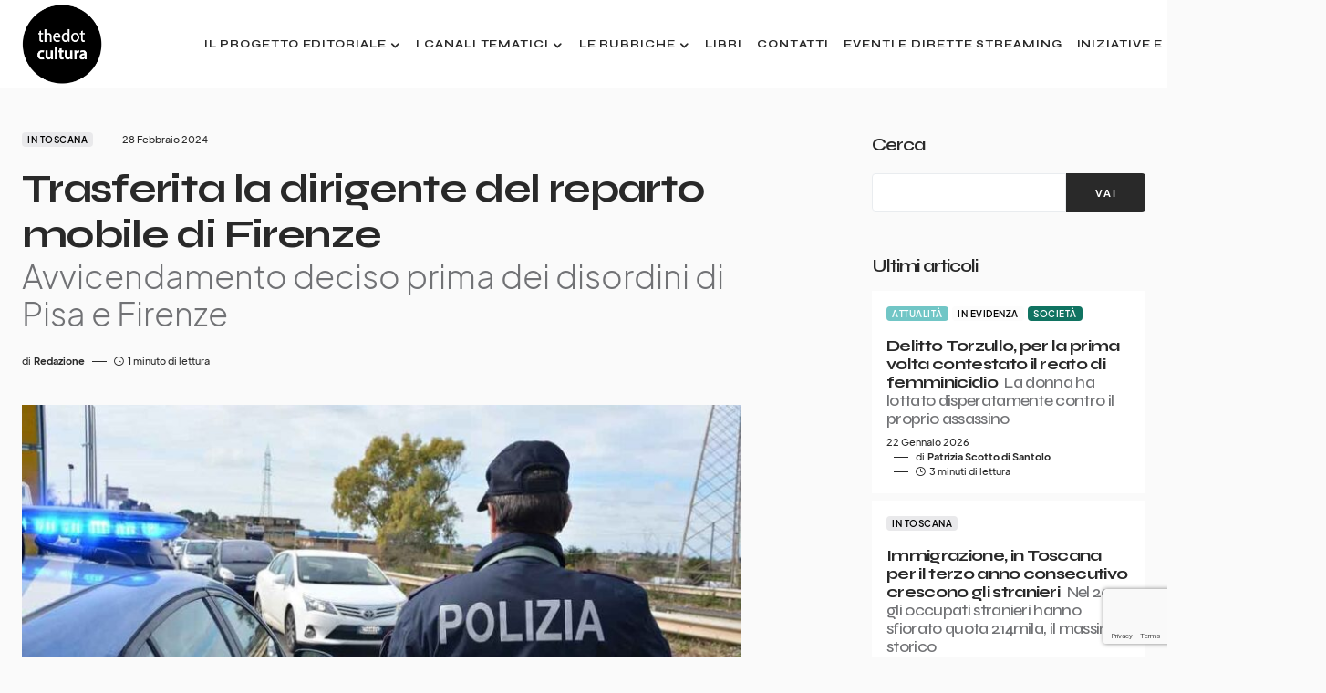

--- FILE ---
content_type: text/html; charset=utf-8
request_url: https://www.google.com/recaptcha/api2/anchor?ar=1&k=6LdmThgoAAAAABvo5zrTKBXTbTSqOtuaik-E4ne4&co=aHR0cHM6Ly93d3cudGhlZG90Y3VsdHVyYS5pdDo0NDM.&hl=en&v=PoyoqOPhxBO7pBk68S4YbpHZ&size=invisible&anchor-ms=20000&execute-ms=30000&cb=itsce1vyy4op
body_size: 49710
content:
<!DOCTYPE HTML><html dir="ltr" lang="en"><head><meta http-equiv="Content-Type" content="text/html; charset=UTF-8">
<meta http-equiv="X-UA-Compatible" content="IE=edge">
<title>reCAPTCHA</title>
<style type="text/css">
/* cyrillic-ext */
@font-face {
  font-family: 'Roboto';
  font-style: normal;
  font-weight: 400;
  font-stretch: 100%;
  src: url(//fonts.gstatic.com/s/roboto/v48/KFO7CnqEu92Fr1ME7kSn66aGLdTylUAMa3GUBHMdazTgWw.woff2) format('woff2');
  unicode-range: U+0460-052F, U+1C80-1C8A, U+20B4, U+2DE0-2DFF, U+A640-A69F, U+FE2E-FE2F;
}
/* cyrillic */
@font-face {
  font-family: 'Roboto';
  font-style: normal;
  font-weight: 400;
  font-stretch: 100%;
  src: url(//fonts.gstatic.com/s/roboto/v48/KFO7CnqEu92Fr1ME7kSn66aGLdTylUAMa3iUBHMdazTgWw.woff2) format('woff2');
  unicode-range: U+0301, U+0400-045F, U+0490-0491, U+04B0-04B1, U+2116;
}
/* greek-ext */
@font-face {
  font-family: 'Roboto';
  font-style: normal;
  font-weight: 400;
  font-stretch: 100%;
  src: url(//fonts.gstatic.com/s/roboto/v48/KFO7CnqEu92Fr1ME7kSn66aGLdTylUAMa3CUBHMdazTgWw.woff2) format('woff2');
  unicode-range: U+1F00-1FFF;
}
/* greek */
@font-face {
  font-family: 'Roboto';
  font-style: normal;
  font-weight: 400;
  font-stretch: 100%;
  src: url(//fonts.gstatic.com/s/roboto/v48/KFO7CnqEu92Fr1ME7kSn66aGLdTylUAMa3-UBHMdazTgWw.woff2) format('woff2');
  unicode-range: U+0370-0377, U+037A-037F, U+0384-038A, U+038C, U+038E-03A1, U+03A3-03FF;
}
/* math */
@font-face {
  font-family: 'Roboto';
  font-style: normal;
  font-weight: 400;
  font-stretch: 100%;
  src: url(//fonts.gstatic.com/s/roboto/v48/KFO7CnqEu92Fr1ME7kSn66aGLdTylUAMawCUBHMdazTgWw.woff2) format('woff2');
  unicode-range: U+0302-0303, U+0305, U+0307-0308, U+0310, U+0312, U+0315, U+031A, U+0326-0327, U+032C, U+032F-0330, U+0332-0333, U+0338, U+033A, U+0346, U+034D, U+0391-03A1, U+03A3-03A9, U+03B1-03C9, U+03D1, U+03D5-03D6, U+03F0-03F1, U+03F4-03F5, U+2016-2017, U+2034-2038, U+203C, U+2040, U+2043, U+2047, U+2050, U+2057, U+205F, U+2070-2071, U+2074-208E, U+2090-209C, U+20D0-20DC, U+20E1, U+20E5-20EF, U+2100-2112, U+2114-2115, U+2117-2121, U+2123-214F, U+2190, U+2192, U+2194-21AE, U+21B0-21E5, U+21F1-21F2, U+21F4-2211, U+2213-2214, U+2216-22FF, U+2308-230B, U+2310, U+2319, U+231C-2321, U+2336-237A, U+237C, U+2395, U+239B-23B7, U+23D0, U+23DC-23E1, U+2474-2475, U+25AF, U+25B3, U+25B7, U+25BD, U+25C1, U+25CA, U+25CC, U+25FB, U+266D-266F, U+27C0-27FF, U+2900-2AFF, U+2B0E-2B11, U+2B30-2B4C, U+2BFE, U+3030, U+FF5B, U+FF5D, U+1D400-1D7FF, U+1EE00-1EEFF;
}
/* symbols */
@font-face {
  font-family: 'Roboto';
  font-style: normal;
  font-weight: 400;
  font-stretch: 100%;
  src: url(//fonts.gstatic.com/s/roboto/v48/KFO7CnqEu92Fr1ME7kSn66aGLdTylUAMaxKUBHMdazTgWw.woff2) format('woff2');
  unicode-range: U+0001-000C, U+000E-001F, U+007F-009F, U+20DD-20E0, U+20E2-20E4, U+2150-218F, U+2190, U+2192, U+2194-2199, U+21AF, U+21E6-21F0, U+21F3, U+2218-2219, U+2299, U+22C4-22C6, U+2300-243F, U+2440-244A, U+2460-24FF, U+25A0-27BF, U+2800-28FF, U+2921-2922, U+2981, U+29BF, U+29EB, U+2B00-2BFF, U+4DC0-4DFF, U+FFF9-FFFB, U+10140-1018E, U+10190-1019C, U+101A0, U+101D0-101FD, U+102E0-102FB, U+10E60-10E7E, U+1D2C0-1D2D3, U+1D2E0-1D37F, U+1F000-1F0FF, U+1F100-1F1AD, U+1F1E6-1F1FF, U+1F30D-1F30F, U+1F315, U+1F31C, U+1F31E, U+1F320-1F32C, U+1F336, U+1F378, U+1F37D, U+1F382, U+1F393-1F39F, U+1F3A7-1F3A8, U+1F3AC-1F3AF, U+1F3C2, U+1F3C4-1F3C6, U+1F3CA-1F3CE, U+1F3D4-1F3E0, U+1F3ED, U+1F3F1-1F3F3, U+1F3F5-1F3F7, U+1F408, U+1F415, U+1F41F, U+1F426, U+1F43F, U+1F441-1F442, U+1F444, U+1F446-1F449, U+1F44C-1F44E, U+1F453, U+1F46A, U+1F47D, U+1F4A3, U+1F4B0, U+1F4B3, U+1F4B9, U+1F4BB, U+1F4BF, U+1F4C8-1F4CB, U+1F4D6, U+1F4DA, U+1F4DF, U+1F4E3-1F4E6, U+1F4EA-1F4ED, U+1F4F7, U+1F4F9-1F4FB, U+1F4FD-1F4FE, U+1F503, U+1F507-1F50B, U+1F50D, U+1F512-1F513, U+1F53E-1F54A, U+1F54F-1F5FA, U+1F610, U+1F650-1F67F, U+1F687, U+1F68D, U+1F691, U+1F694, U+1F698, U+1F6AD, U+1F6B2, U+1F6B9-1F6BA, U+1F6BC, U+1F6C6-1F6CF, U+1F6D3-1F6D7, U+1F6E0-1F6EA, U+1F6F0-1F6F3, U+1F6F7-1F6FC, U+1F700-1F7FF, U+1F800-1F80B, U+1F810-1F847, U+1F850-1F859, U+1F860-1F887, U+1F890-1F8AD, U+1F8B0-1F8BB, U+1F8C0-1F8C1, U+1F900-1F90B, U+1F93B, U+1F946, U+1F984, U+1F996, U+1F9E9, U+1FA00-1FA6F, U+1FA70-1FA7C, U+1FA80-1FA89, U+1FA8F-1FAC6, U+1FACE-1FADC, U+1FADF-1FAE9, U+1FAF0-1FAF8, U+1FB00-1FBFF;
}
/* vietnamese */
@font-face {
  font-family: 'Roboto';
  font-style: normal;
  font-weight: 400;
  font-stretch: 100%;
  src: url(//fonts.gstatic.com/s/roboto/v48/KFO7CnqEu92Fr1ME7kSn66aGLdTylUAMa3OUBHMdazTgWw.woff2) format('woff2');
  unicode-range: U+0102-0103, U+0110-0111, U+0128-0129, U+0168-0169, U+01A0-01A1, U+01AF-01B0, U+0300-0301, U+0303-0304, U+0308-0309, U+0323, U+0329, U+1EA0-1EF9, U+20AB;
}
/* latin-ext */
@font-face {
  font-family: 'Roboto';
  font-style: normal;
  font-weight: 400;
  font-stretch: 100%;
  src: url(//fonts.gstatic.com/s/roboto/v48/KFO7CnqEu92Fr1ME7kSn66aGLdTylUAMa3KUBHMdazTgWw.woff2) format('woff2');
  unicode-range: U+0100-02BA, U+02BD-02C5, U+02C7-02CC, U+02CE-02D7, U+02DD-02FF, U+0304, U+0308, U+0329, U+1D00-1DBF, U+1E00-1E9F, U+1EF2-1EFF, U+2020, U+20A0-20AB, U+20AD-20C0, U+2113, U+2C60-2C7F, U+A720-A7FF;
}
/* latin */
@font-face {
  font-family: 'Roboto';
  font-style: normal;
  font-weight: 400;
  font-stretch: 100%;
  src: url(//fonts.gstatic.com/s/roboto/v48/KFO7CnqEu92Fr1ME7kSn66aGLdTylUAMa3yUBHMdazQ.woff2) format('woff2');
  unicode-range: U+0000-00FF, U+0131, U+0152-0153, U+02BB-02BC, U+02C6, U+02DA, U+02DC, U+0304, U+0308, U+0329, U+2000-206F, U+20AC, U+2122, U+2191, U+2193, U+2212, U+2215, U+FEFF, U+FFFD;
}
/* cyrillic-ext */
@font-face {
  font-family: 'Roboto';
  font-style: normal;
  font-weight: 500;
  font-stretch: 100%;
  src: url(//fonts.gstatic.com/s/roboto/v48/KFO7CnqEu92Fr1ME7kSn66aGLdTylUAMa3GUBHMdazTgWw.woff2) format('woff2');
  unicode-range: U+0460-052F, U+1C80-1C8A, U+20B4, U+2DE0-2DFF, U+A640-A69F, U+FE2E-FE2F;
}
/* cyrillic */
@font-face {
  font-family: 'Roboto';
  font-style: normal;
  font-weight: 500;
  font-stretch: 100%;
  src: url(//fonts.gstatic.com/s/roboto/v48/KFO7CnqEu92Fr1ME7kSn66aGLdTylUAMa3iUBHMdazTgWw.woff2) format('woff2');
  unicode-range: U+0301, U+0400-045F, U+0490-0491, U+04B0-04B1, U+2116;
}
/* greek-ext */
@font-face {
  font-family: 'Roboto';
  font-style: normal;
  font-weight: 500;
  font-stretch: 100%;
  src: url(//fonts.gstatic.com/s/roboto/v48/KFO7CnqEu92Fr1ME7kSn66aGLdTylUAMa3CUBHMdazTgWw.woff2) format('woff2');
  unicode-range: U+1F00-1FFF;
}
/* greek */
@font-face {
  font-family: 'Roboto';
  font-style: normal;
  font-weight: 500;
  font-stretch: 100%;
  src: url(//fonts.gstatic.com/s/roboto/v48/KFO7CnqEu92Fr1ME7kSn66aGLdTylUAMa3-UBHMdazTgWw.woff2) format('woff2');
  unicode-range: U+0370-0377, U+037A-037F, U+0384-038A, U+038C, U+038E-03A1, U+03A3-03FF;
}
/* math */
@font-face {
  font-family: 'Roboto';
  font-style: normal;
  font-weight: 500;
  font-stretch: 100%;
  src: url(//fonts.gstatic.com/s/roboto/v48/KFO7CnqEu92Fr1ME7kSn66aGLdTylUAMawCUBHMdazTgWw.woff2) format('woff2');
  unicode-range: U+0302-0303, U+0305, U+0307-0308, U+0310, U+0312, U+0315, U+031A, U+0326-0327, U+032C, U+032F-0330, U+0332-0333, U+0338, U+033A, U+0346, U+034D, U+0391-03A1, U+03A3-03A9, U+03B1-03C9, U+03D1, U+03D5-03D6, U+03F0-03F1, U+03F4-03F5, U+2016-2017, U+2034-2038, U+203C, U+2040, U+2043, U+2047, U+2050, U+2057, U+205F, U+2070-2071, U+2074-208E, U+2090-209C, U+20D0-20DC, U+20E1, U+20E5-20EF, U+2100-2112, U+2114-2115, U+2117-2121, U+2123-214F, U+2190, U+2192, U+2194-21AE, U+21B0-21E5, U+21F1-21F2, U+21F4-2211, U+2213-2214, U+2216-22FF, U+2308-230B, U+2310, U+2319, U+231C-2321, U+2336-237A, U+237C, U+2395, U+239B-23B7, U+23D0, U+23DC-23E1, U+2474-2475, U+25AF, U+25B3, U+25B7, U+25BD, U+25C1, U+25CA, U+25CC, U+25FB, U+266D-266F, U+27C0-27FF, U+2900-2AFF, U+2B0E-2B11, U+2B30-2B4C, U+2BFE, U+3030, U+FF5B, U+FF5D, U+1D400-1D7FF, U+1EE00-1EEFF;
}
/* symbols */
@font-face {
  font-family: 'Roboto';
  font-style: normal;
  font-weight: 500;
  font-stretch: 100%;
  src: url(//fonts.gstatic.com/s/roboto/v48/KFO7CnqEu92Fr1ME7kSn66aGLdTylUAMaxKUBHMdazTgWw.woff2) format('woff2');
  unicode-range: U+0001-000C, U+000E-001F, U+007F-009F, U+20DD-20E0, U+20E2-20E4, U+2150-218F, U+2190, U+2192, U+2194-2199, U+21AF, U+21E6-21F0, U+21F3, U+2218-2219, U+2299, U+22C4-22C6, U+2300-243F, U+2440-244A, U+2460-24FF, U+25A0-27BF, U+2800-28FF, U+2921-2922, U+2981, U+29BF, U+29EB, U+2B00-2BFF, U+4DC0-4DFF, U+FFF9-FFFB, U+10140-1018E, U+10190-1019C, U+101A0, U+101D0-101FD, U+102E0-102FB, U+10E60-10E7E, U+1D2C0-1D2D3, U+1D2E0-1D37F, U+1F000-1F0FF, U+1F100-1F1AD, U+1F1E6-1F1FF, U+1F30D-1F30F, U+1F315, U+1F31C, U+1F31E, U+1F320-1F32C, U+1F336, U+1F378, U+1F37D, U+1F382, U+1F393-1F39F, U+1F3A7-1F3A8, U+1F3AC-1F3AF, U+1F3C2, U+1F3C4-1F3C6, U+1F3CA-1F3CE, U+1F3D4-1F3E0, U+1F3ED, U+1F3F1-1F3F3, U+1F3F5-1F3F7, U+1F408, U+1F415, U+1F41F, U+1F426, U+1F43F, U+1F441-1F442, U+1F444, U+1F446-1F449, U+1F44C-1F44E, U+1F453, U+1F46A, U+1F47D, U+1F4A3, U+1F4B0, U+1F4B3, U+1F4B9, U+1F4BB, U+1F4BF, U+1F4C8-1F4CB, U+1F4D6, U+1F4DA, U+1F4DF, U+1F4E3-1F4E6, U+1F4EA-1F4ED, U+1F4F7, U+1F4F9-1F4FB, U+1F4FD-1F4FE, U+1F503, U+1F507-1F50B, U+1F50D, U+1F512-1F513, U+1F53E-1F54A, U+1F54F-1F5FA, U+1F610, U+1F650-1F67F, U+1F687, U+1F68D, U+1F691, U+1F694, U+1F698, U+1F6AD, U+1F6B2, U+1F6B9-1F6BA, U+1F6BC, U+1F6C6-1F6CF, U+1F6D3-1F6D7, U+1F6E0-1F6EA, U+1F6F0-1F6F3, U+1F6F7-1F6FC, U+1F700-1F7FF, U+1F800-1F80B, U+1F810-1F847, U+1F850-1F859, U+1F860-1F887, U+1F890-1F8AD, U+1F8B0-1F8BB, U+1F8C0-1F8C1, U+1F900-1F90B, U+1F93B, U+1F946, U+1F984, U+1F996, U+1F9E9, U+1FA00-1FA6F, U+1FA70-1FA7C, U+1FA80-1FA89, U+1FA8F-1FAC6, U+1FACE-1FADC, U+1FADF-1FAE9, U+1FAF0-1FAF8, U+1FB00-1FBFF;
}
/* vietnamese */
@font-face {
  font-family: 'Roboto';
  font-style: normal;
  font-weight: 500;
  font-stretch: 100%;
  src: url(//fonts.gstatic.com/s/roboto/v48/KFO7CnqEu92Fr1ME7kSn66aGLdTylUAMa3OUBHMdazTgWw.woff2) format('woff2');
  unicode-range: U+0102-0103, U+0110-0111, U+0128-0129, U+0168-0169, U+01A0-01A1, U+01AF-01B0, U+0300-0301, U+0303-0304, U+0308-0309, U+0323, U+0329, U+1EA0-1EF9, U+20AB;
}
/* latin-ext */
@font-face {
  font-family: 'Roboto';
  font-style: normal;
  font-weight: 500;
  font-stretch: 100%;
  src: url(//fonts.gstatic.com/s/roboto/v48/KFO7CnqEu92Fr1ME7kSn66aGLdTylUAMa3KUBHMdazTgWw.woff2) format('woff2');
  unicode-range: U+0100-02BA, U+02BD-02C5, U+02C7-02CC, U+02CE-02D7, U+02DD-02FF, U+0304, U+0308, U+0329, U+1D00-1DBF, U+1E00-1E9F, U+1EF2-1EFF, U+2020, U+20A0-20AB, U+20AD-20C0, U+2113, U+2C60-2C7F, U+A720-A7FF;
}
/* latin */
@font-face {
  font-family: 'Roboto';
  font-style: normal;
  font-weight: 500;
  font-stretch: 100%;
  src: url(//fonts.gstatic.com/s/roboto/v48/KFO7CnqEu92Fr1ME7kSn66aGLdTylUAMa3yUBHMdazQ.woff2) format('woff2');
  unicode-range: U+0000-00FF, U+0131, U+0152-0153, U+02BB-02BC, U+02C6, U+02DA, U+02DC, U+0304, U+0308, U+0329, U+2000-206F, U+20AC, U+2122, U+2191, U+2193, U+2212, U+2215, U+FEFF, U+FFFD;
}
/* cyrillic-ext */
@font-face {
  font-family: 'Roboto';
  font-style: normal;
  font-weight: 900;
  font-stretch: 100%;
  src: url(//fonts.gstatic.com/s/roboto/v48/KFO7CnqEu92Fr1ME7kSn66aGLdTylUAMa3GUBHMdazTgWw.woff2) format('woff2');
  unicode-range: U+0460-052F, U+1C80-1C8A, U+20B4, U+2DE0-2DFF, U+A640-A69F, U+FE2E-FE2F;
}
/* cyrillic */
@font-face {
  font-family: 'Roboto';
  font-style: normal;
  font-weight: 900;
  font-stretch: 100%;
  src: url(//fonts.gstatic.com/s/roboto/v48/KFO7CnqEu92Fr1ME7kSn66aGLdTylUAMa3iUBHMdazTgWw.woff2) format('woff2');
  unicode-range: U+0301, U+0400-045F, U+0490-0491, U+04B0-04B1, U+2116;
}
/* greek-ext */
@font-face {
  font-family: 'Roboto';
  font-style: normal;
  font-weight: 900;
  font-stretch: 100%;
  src: url(//fonts.gstatic.com/s/roboto/v48/KFO7CnqEu92Fr1ME7kSn66aGLdTylUAMa3CUBHMdazTgWw.woff2) format('woff2');
  unicode-range: U+1F00-1FFF;
}
/* greek */
@font-face {
  font-family: 'Roboto';
  font-style: normal;
  font-weight: 900;
  font-stretch: 100%;
  src: url(//fonts.gstatic.com/s/roboto/v48/KFO7CnqEu92Fr1ME7kSn66aGLdTylUAMa3-UBHMdazTgWw.woff2) format('woff2');
  unicode-range: U+0370-0377, U+037A-037F, U+0384-038A, U+038C, U+038E-03A1, U+03A3-03FF;
}
/* math */
@font-face {
  font-family: 'Roboto';
  font-style: normal;
  font-weight: 900;
  font-stretch: 100%;
  src: url(//fonts.gstatic.com/s/roboto/v48/KFO7CnqEu92Fr1ME7kSn66aGLdTylUAMawCUBHMdazTgWw.woff2) format('woff2');
  unicode-range: U+0302-0303, U+0305, U+0307-0308, U+0310, U+0312, U+0315, U+031A, U+0326-0327, U+032C, U+032F-0330, U+0332-0333, U+0338, U+033A, U+0346, U+034D, U+0391-03A1, U+03A3-03A9, U+03B1-03C9, U+03D1, U+03D5-03D6, U+03F0-03F1, U+03F4-03F5, U+2016-2017, U+2034-2038, U+203C, U+2040, U+2043, U+2047, U+2050, U+2057, U+205F, U+2070-2071, U+2074-208E, U+2090-209C, U+20D0-20DC, U+20E1, U+20E5-20EF, U+2100-2112, U+2114-2115, U+2117-2121, U+2123-214F, U+2190, U+2192, U+2194-21AE, U+21B0-21E5, U+21F1-21F2, U+21F4-2211, U+2213-2214, U+2216-22FF, U+2308-230B, U+2310, U+2319, U+231C-2321, U+2336-237A, U+237C, U+2395, U+239B-23B7, U+23D0, U+23DC-23E1, U+2474-2475, U+25AF, U+25B3, U+25B7, U+25BD, U+25C1, U+25CA, U+25CC, U+25FB, U+266D-266F, U+27C0-27FF, U+2900-2AFF, U+2B0E-2B11, U+2B30-2B4C, U+2BFE, U+3030, U+FF5B, U+FF5D, U+1D400-1D7FF, U+1EE00-1EEFF;
}
/* symbols */
@font-face {
  font-family: 'Roboto';
  font-style: normal;
  font-weight: 900;
  font-stretch: 100%;
  src: url(//fonts.gstatic.com/s/roboto/v48/KFO7CnqEu92Fr1ME7kSn66aGLdTylUAMaxKUBHMdazTgWw.woff2) format('woff2');
  unicode-range: U+0001-000C, U+000E-001F, U+007F-009F, U+20DD-20E0, U+20E2-20E4, U+2150-218F, U+2190, U+2192, U+2194-2199, U+21AF, U+21E6-21F0, U+21F3, U+2218-2219, U+2299, U+22C4-22C6, U+2300-243F, U+2440-244A, U+2460-24FF, U+25A0-27BF, U+2800-28FF, U+2921-2922, U+2981, U+29BF, U+29EB, U+2B00-2BFF, U+4DC0-4DFF, U+FFF9-FFFB, U+10140-1018E, U+10190-1019C, U+101A0, U+101D0-101FD, U+102E0-102FB, U+10E60-10E7E, U+1D2C0-1D2D3, U+1D2E0-1D37F, U+1F000-1F0FF, U+1F100-1F1AD, U+1F1E6-1F1FF, U+1F30D-1F30F, U+1F315, U+1F31C, U+1F31E, U+1F320-1F32C, U+1F336, U+1F378, U+1F37D, U+1F382, U+1F393-1F39F, U+1F3A7-1F3A8, U+1F3AC-1F3AF, U+1F3C2, U+1F3C4-1F3C6, U+1F3CA-1F3CE, U+1F3D4-1F3E0, U+1F3ED, U+1F3F1-1F3F3, U+1F3F5-1F3F7, U+1F408, U+1F415, U+1F41F, U+1F426, U+1F43F, U+1F441-1F442, U+1F444, U+1F446-1F449, U+1F44C-1F44E, U+1F453, U+1F46A, U+1F47D, U+1F4A3, U+1F4B0, U+1F4B3, U+1F4B9, U+1F4BB, U+1F4BF, U+1F4C8-1F4CB, U+1F4D6, U+1F4DA, U+1F4DF, U+1F4E3-1F4E6, U+1F4EA-1F4ED, U+1F4F7, U+1F4F9-1F4FB, U+1F4FD-1F4FE, U+1F503, U+1F507-1F50B, U+1F50D, U+1F512-1F513, U+1F53E-1F54A, U+1F54F-1F5FA, U+1F610, U+1F650-1F67F, U+1F687, U+1F68D, U+1F691, U+1F694, U+1F698, U+1F6AD, U+1F6B2, U+1F6B9-1F6BA, U+1F6BC, U+1F6C6-1F6CF, U+1F6D3-1F6D7, U+1F6E0-1F6EA, U+1F6F0-1F6F3, U+1F6F7-1F6FC, U+1F700-1F7FF, U+1F800-1F80B, U+1F810-1F847, U+1F850-1F859, U+1F860-1F887, U+1F890-1F8AD, U+1F8B0-1F8BB, U+1F8C0-1F8C1, U+1F900-1F90B, U+1F93B, U+1F946, U+1F984, U+1F996, U+1F9E9, U+1FA00-1FA6F, U+1FA70-1FA7C, U+1FA80-1FA89, U+1FA8F-1FAC6, U+1FACE-1FADC, U+1FADF-1FAE9, U+1FAF0-1FAF8, U+1FB00-1FBFF;
}
/* vietnamese */
@font-face {
  font-family: 'Roboto';
  font-style: normal;
  font-weight: 900;
  font-stretch: 100%;
  src: url(//fonts.gstatic.com/s/roboto/v48/KFO7CnqEu92Fr1ME7kSn66aGLdTylUAMa3OUBHMdazTgWw.woff2) format('woff2');
  unicode-range: U+0102-0103, U+0110-0111, U+0128-0129, U+0168-0169, U+01A0-01A1, U+01AF-01B0, U+0300-0301, U+0303-0304, U+0308-0309, U+0323, U+0329, U+1EA0-1EF9, U+20AB;
}
/* latin-ext */
@font-face {
  font-family: 'Roboto';
  font-style: normal;
  font-weight: 900;
  font-stretch: 100%;
  src: url(//fonts.gstatic.com/s/roboto/v48/KFO7CnqEu92Fr1ME7kSn66aGLdTylUAMa3KUBHMdazTgWw.woff2) format('woff2');
  unicode-range: U+0100-02BA, U+02BD-02C5, U+02C7-02CC, U+02CE-02D7, U+02DD-02FF, U+0304, U+0308, U+0329, U+1D00-1DBF, U+1E00-1E9F, U+1EF2-1EFF, U+2020, U+20A0-20AB, U+20AD-20C0, U+2113, U+2C60-2C7F, U+A720-A7FF;
}
/* latin */
@font-face {
  font-family: 'Roboto';
  font-style: normal;
  font-weight: 900;
  font-stretch: 100%;
  src: url(//fonts.gstatic.com/s/roboto/v48/KFO7CnqEu92Fr1ME7kSn66aGLdTylUAMa3yUBHMdazQ.woff2) format('woff2');
  unicode-range: U+0000-00FF, U+0131, U+0152-0153, U+02BB-02BC, U+02C6, U+02DA, U+02DC, U+0304, U+0308, U+0329, U+2000-206F, U+20AC, U+2122, U+2191, U+2193, U+2212, U+2215, U+FEFF, U+FFFD;
}

</style>
<link rel="stylesheet" type="text/css" href="https://www.gstatic.com/recaptcha/releases/PoyoqOPhxBO7pBk68S4YbpHZ/styles__ltr.css">
<script nonce="GgNtZQB2KbDjojLkS3sxEA" type="text/javascript">window['__recaptcha_api'] = 'https://www.google.com/recaptcha/api2/';</script>
<script type="text/javascript" src="https://www.gstatic.com/recaptcha/releases/PoyoqOPhxBO7pBk68S4YbpHZ/recaptcha__en.js" nonce="GgNtZQB2KbDjojLkS3sxEA">
      
    </script></head>
<body><div id="rc-anchor-alert" class="rc-anchor-alert"></div>
<input type="hidden" id="recaptcha-token" value="[base64]">
<script type="text/javascript" nonce="GgNtZQB2KbDjojLkS3sxEA">
      recaptcha.anchor.Main.init("[\x22ainput\x22,[\x22bgdata\x22,\x22\x22,\[base64]/[base64]/[base64]/[base64]/[base64]/[base64]/KGcoTywyNTMsTy5PKSxVRyhPLEMpKTpnKE8sMjUzLEMpLE8pKSxsKSksTykpfSxieT1mdW5jdGlvbihDLE8sdSxsKXtmb3IobD0odT1SKEMpLDApO08+MDtPLS0pbD1sPDw4fFooQyk7ZyhDLHUsbCl9LFVHPWZ1bmN0aW9uKEMsTyl7Qy5pLmxlbmd0aD4xMDQ/[base64]/[base64]/[base64]/[base64]/[base64]/[base64]/[base64]\\u003d\x22,\[base64]\\u003d\x22,\[base64]/DnlVFccKzw5nDt8OfBcK4w7BfG0EvHcO/wp/ClwTDpD7ChcOoeUN3wqQNwpZjXcKsehPCosOOw77CkxHCp0pDw7PDjknDgTTCgRV2wpvDr8OowpgWw6kFb8KIKGrCjsK6AMOhwqjDgwkQwozDmsKBARUmRMOhC1wNQMO8X3XDl8Kqw4vDrGt2JQoOw6LCusOZw4RjwqPDnlrCpSh/w7zChglQwrgxdiUlYW/Ck8K/w6zCv8Kuw7ILNjHCpwVAwolhNcKhc8K1wrXCqhQFSjrCi27DiGcJw6kXw7PDqCtbWHtRF8Kaw4pMw7V4wrIYw4LDlyDCrSzChsKKwq/DhhI/ZsKxwpHDjxkafMO7w47DlsKXw6vDom7CkVNUasO1FcKnHMKhw4fDn8KlHxl4wofCjMO/dlgHKcKRFQHCvWgFwr5CUWBCaMOhU1PDk03CssOCFsOVeiLClFISQ8KscsKzw4LCrlZUb8OSwpLClcK0w6fDnh9zw6JwC8O8w44XD03Dox1sGXJLw7oMwpQVRMOEKjdXV8KqfW/DtUg1aMOyw6Mkw4bCi8OdZsKsw77DgMKywoArBTvCtcKMwrDCql/CvGgIwrcsw7diw4nDjmrCpMOYHcKrw6IgFMKpZcKDwpN4FcOWw71bw77DqsKdw7DCvwvCi0RuesODw780HADCjMKZMsKKQMOMXTENIVvCj8OmWRsXfMOaQMO0w5p+O2zDtnUfMCR8wrRNw7wzacK5YcOGw4vDlj/CiGBdQHrDlgbDvMK2MMKJfxI4w4o5cRnCn1Buwr4ww7nDp8KSNVLCvUXDh8KbRsKiVsO2w6wEWcOIKcKkXVPDqhdhMcOCwq7CuTIYw4fDh8OKeMKKUMKcEXlNw4l8w6xzw5cLAAJcUGbChgfCrcOCDSsxw7zCkMOwwoXCsit+wpUfwpjDqD/Dvx5TwqvCisO5BsOfKsKlw6JiIsK2wpBDw6HCnMK4XTEXV8OfAsKewpDDqlI2w6kDwoLCqzDDjHRTeMKCw5IawrEKL1bDhsOQUhXDmCR5aMKvOVLDgSXCllXDly98ZMK8FMKAw53Dg8KQw7/DjcKVQMKgw4HCsUjDvD3DqnUlwopRw7hVwqJoD8Khw6fDq8OlH8KdwrTCggvDoMKPUcOaw4zCr8OSw6jCssKsw5JiwqY0w7NSbBHCsQ/Dt18Nf8KlccKZecK/w7zDmC9Kw4h7WEXCkRAJw6MPDVjDiMKhwqHDtsOawo3Dqzt1w5HDrsOkLsO2w71mw7Y/asK1w71KOsKFw53DqgvDisK8w6nCsDc/[base64]/w5NoLMK4w7jDtcKnw5lXDy7Cl8KUDBUkVxLDrMOOw57CksKqcXE0MsOpOcOMwpEjw5MAYl3DrcO3w78qwq/Ck3vDlnnDtcKDYsKoeVkdMMOFw4RdwpbDgRbDu8OFfMO7c0rDl8KEVMK6w5YAfjMdKmZwQMKJXVHCqsKNTcOTw6DDqMOEKcOcw55CwrbCnMKLw6kYw5UNE8OELCBZw7BbTsOLw7JMw4Y/[base64]/CkR/Cjh3CoVZgAsKYC8KhWsODH8O3R8O1w6YLClV4Fy3CjcOISgzDp8Kmw6HDtjvCk8OEw4pafC/Dh0LCnWFSwqEqXsKKa8OJwpNPeXcySsOkwrh4D8KQezHDkA/DnDceLQo4ScKawqlSaMKbwoNlwo17w7XDuVtfwpBxcznDt8ODW8O8IhrDkT9FIkjDnVDCqsOJecOsGSMkRVHDu8ONwrDDgwrCsQMbwpnClhrClMK+w4jDu8O0B8O0w77DhMKcFBIIN8Kbw4zDmWhWw43DjmjDgcKGMH/DhV1pV0kLw6nCnn3CtcKTwpLDvmF3wqIHw5tbwrgUSm3DthbDn8KYw4nDncK/YMKPZl5KSxrDvcOCMTnDr3ENwq3Ck1xnw74MM3FNdS1Zwp7CpcKNLxN5wqHCt3Niw7JFwobCqMO3eTfDjcKSwp/CjSrDsRRawpnCuMKcV8KIwrnCu8KJw7VQw4F4EcOrM8KBBcOzwo3CvMKHw5/[base64]/DjcKNw7ZvZGwYw7LDmsK4w63Cu2XCm8O3Z2w4wrDDk2EuKcOswrDDvsONL8O4AMObwp3DuVBvAlLDjQXDrcOUw6XDjh/[base64]/NG7ChcOYwrjDp8KUwqhKw546w7PDh1PCoEVNccKFFgUrMC/Ck8OkLT/DscORwq/DhBhYLX3CrsKrwoVgWsKpwr1WwpUCJ8K1aTBhHsONw6ovYyV+w7cQYsOvwo0Iw51/F8OUbEzDtMO6w6UawpLCpsOLE8OtwotJScK9TlrDt17CuEXCi31ow6YaUCMJOVvDuhsuZMO1wpkcw4PCt8ODw6jDhXRKcMOeYMOBBGBCKsKww7MqwrPDtClUwpIbwrVpwqDCmxNvLzRMPcKGw4LDhnDCucOCwpjCoH/[base64]/DrsODw7bCsXkBw5cLAGZMSiI3HsKXYcKDHsKUVsO2fQoZwqAzwq/CpMKjP8O5ecOvwr9BH8Olwpoiw4bDisKewr1Vw78cwqnDhTsGRyzDkcOteMKvwqLCpMKQLMKzScOLKl7DqMK2w7vDkRx7wpLDisKwNMOEwogzNsOtwpXClCJFMXEgwqAbb1nDmVlAw6LClMKowoIWw5jCi8OowrvDq8KEAmbDlzTCohrCmsK/w4BvNcKCQMKmw7Q6Ax/Dnm/CsHwvwp1UEyPCl8KKw7/DqVQDCSAHwoRrwqB0wq00IXHDll/DuWFFwoNWw4V4w6FRw5jDtHXDtsK2w7nDssO2Kxgsw4/[base64]/[base64]/[base64]/DthbCrFI1XEEpGhrDgBk2wo3DmsOCDTUjFMKwwrhqb8KYw7bDv2VmDW8mDcOoQsKww4rDi8O3wrNRw63DuBDDtsKwwpojw5V2w50DQ07DslEsw4zCkW/[base64]/[base64]/[base64]/DjgnCvWFHVC/CicKvw4jDp8OWeC7Dll7CgH3CowDCqMKoXMKMKMO2w4xuG8KAwopQc8Kvw6wXVcO0wohML3J3WHvCtMOzMQ3CiTvDj1HDhA/DnFNzD8KgeAkPw6HDl8KrwotOwr9RNsOSBCjDtQ7DkMKzwrJDf0DClsOqwqw4YMO5wqfDrMOoKsKWw5bChww0wrvDl2kjPsO4wrnDgsOPM8K3KcORwowmRMKFw5J3YcOhw7nDqRjCgsKMCXDCp8K7eMOZM8OFw7LDucOISgzDvsOnwpPCscOyL8KlwonCvcKfw49/wpZgPhkwwph2UGohfj7DgX3DocO5HMKGIMOuw5UVD8OWFcKRw7c+wqvCk8Klw5nDqFHDjMO6RcO3aR9POjrDv8KaQ8OTw7/Cj8Khwo5Aw43DuwwcJFTDnwohQn0WFgoEw6BpTsKmwq0yU1/CsB7CiMOLwqlww6VkP8KKMFTDqggsacK/[base64]/[base64]/DuTBqAwRuAMKPMsK+XsKXwonCpDjDqMKEw7/CuF5AHzhww7jCr8KVKcO5O8Knw7ERwr3CpMKMVMK1woMnwqHChjoSGAxRw67Dh3QhNcOZw6xdwp7Dr8OySApEKsKIZXbCqh/DqsKwAMK9HELCocOhwpXDoCLCm8KmRhciw7VfZTPCrWE4wpZFeMKYwph4IcODcQfDiFx+wq8Aw4DDpX4rw5xQOMKacUvDoFTCllpTe1dKwqcywrzCrWcjwrdiw6ZoexrCqcOcP8OOwrTCkkIGPhxgNz7DpsO2w5jDusKUw4x6W8O5K01Cwo/CiCFgw5/Cq8KHSCvDtMKYwqcyBkfCizZbwq8owrHDnHYfVcO7Qk9lw7gsV8KAwrIkwp1oY8OyScO8w4V/[base64]/CvMKdwr9aNcKowqbChlfDncKpFR4jwp3DjkAsNcOSw6obw5ssd8KUOCIOZRNhw4NtwprDv1gLw57DiMKYAH7CmsKRw5vDucOswq3ChsKwwodCwrRDw5/[base64]/[base64]/DqsKhGMKfHD4JVsKHYQBfS8OIAMKeRsOeO8O+wqfDiWjChcKtw6DCqnHDvxtPKR/ClBhJw5JIw61kwpvCixjCtiDDssKqTMK2wqpOw73DqcKRw4TCvGIbZsOsNMKxwqnDpcO5Ozg1PgTDny0VwpfDmE9qw5LCn0vCsHtZw7whK0/DiMOywpoEwqDCskl0QcKgDMOUQ8KhUygGIsOvScKZw4x/fV/DrUfClcKAGU5GJBptwoEBIcKQw5NLw7vCpU5vw5fDkirDgsOSw7rDrx/DmU3DjBwgwpHDrTQPV8OVJkfCqTLDqsKnw5cBDxNww40SA8OhQcKQQ0oSMBPCuGLDmcK0QsOhc8KKcFzDlMKUXcOhRHjCuTPCmMK8FcOawpbDhBksEh0Awp/Dn8KEw6XDq8OGwobCkMK5fj15wrTCvCDDk8OEwpwUYUPCi8OyV31FwrHDu8K6w4Q/w6zCrigYwokMwrByYl3DiABYw7HDlMOTBsKqw5JnYAxqDDbDssKfIGHCisOoEnRcwqfCoVhkw4nCgMOuZsORwpvChcO1T3sCeMOyw7gbU8OKLHsEO8OOw5rCt8Oawq/Cg8KZM8OYwrB2BcO4wrPCjhLDp8OWXXDDoiYaw7h1woPDqMK9w79aTzjDkMOdTE8tJGc+wq/[base64]/DhHjCjUPDoydnGgJ/[base64]/DrStyw5XCl8OeUsOcS8O2wq4AblN4w7HDnMObwr41U1HDgMKjwrfCmSITw4fDrcObdHfDq8OVKy3CtMObEgPCtFs/wo7CrWDDqUZWw79JTcKJCX9ewrXChcKFw47DmcKYw43DhX9qH8Oaw5fCu8K7FlVmw7rDhWMJw6nDoU0Kw7fDp8OdTkzDnHbChMK7CmtTw4bClMODw6J8wr3CvMOOwrpawqnCssOCPA5AVSgNMMK1w4rCtEcqw5VSBVzDqMKsf8OxA8KkVz10w4TDnwF6w6/ClB3CtMK1w7gvQsK8w79lTcOld8KZw7xUw5nCk8KKBxHCosKbwq7Dj8O6wpbCrsKmQD0Bw40bVnHDtsK0wp3Du8Orw5TCp8Krwo/[base64]/wpxzw6tywofDr8KmwozClcOXN8Kyw5DDiMOPwqsEci7Cn8Knw6vCvcO2MGjDu8OzwqHDnsKCASPDoFgAwrNQGsKAwqLDgARnw4YnHMOAfGc4bEx8wpDDnn93UcOSaMKTeTA+TjtUNcOdw6jCgcK8dcKtHiRqHVHDvTsLXBvDsMKFwp/Crx/[base64]/DuABEPsK/w4B0wqnDtMO/w6TCpX8zwpTCtsKEwrsowrxMMcK8w4LCusKqI8OgE8KXwrjCr8KWw7hGw5bCucOZw4xKV8KdS8OaC8Oow5rCgGzCn8O8bgzDnUvCknw8wobCnsKIXMO3wocfw58ueHoBwp4zJ8K3w6I2B0IHwpF3wrnDpwLCv8KADSY2w5/Cq3BGLcOxwqvDlsO6wpLCglLDlsKCXG9NwpjDk05BYcKpw4Bbw5bCjsOYw7w/w5JVwq3DslFrM2jCjsOsJxlMw47CpMKtfxhVwpjCiULDkys7NBLCkXIZBhPDp03CvyVcOk7Cl8Kzw7bCgknCvTQIWMOIwpkrVsOSwoEhwoDDg8OCGVJFwprCnBzCmU/DhzfCohV3EsOxJsOTwp0cw6rDugxOwpbCpsKhw7LCkBHDvQRGHEnCkMOCw7lbJkdsUMKMw77DmGbClhxWJlvDnMKVw7TCssO9esONw5HDiCEMw45mdSQ0eXrDkcOwbMKDw71Sw6HCiRbDr0/Dp11lRsKHX3wtaFkjeMKeKcO3w6HCoTrCjMKtw49bwpDDlgHDuMOuc8O5K8O1LlRifnUFw7AXZ3LCsMKoDGgxw6jDvn9BZMOXVGfDsz/[base64]/DucKzM1/DqDfDqAzDu3/Cv8KOfMOwBQrDs8OqNMKYw6xWSDnDj3bDpBfDryo+wqnCrBs0wpnCjcOdwoR0wqVPLnHCqsK6wpA5WFw6bcKBwpfDosOdA8KUQsOuwod6DsKMw73DnMKgEhx5w6PChhhgSjlFw6PCm8OrEsOQdw/Cug9nwp5vFx3DuMOnw51PIWJmCsOqw4syeMKSNcK/wpxmw7lYayHCmUtZwpnCjsKaMmUpw7s3wrU2VcK/[base64]/w4DDsMOBUkzCvcO9w7ckOMOLw4DDiETCmMKBGVDChELCvADDnG/DvMOcw5gAw7HDphbCg1hfwp5bw4RxFcKIJcOZw4oowo5Iwp3CqQLDm0Mdw4vDuQfCpA/CjxNYw4PDlMKaw5kEZQvDtU3CkcOqw61gwonDmcKCw5PCqgLCpsKXwovCt8OSwq8zIkbCg0nDijhWHm7DqmEkw7M+wpbCt0bCqVXCtcKJwo3CpH8cwpTCscOtwqM+WcO7wpJALhPCgEE5YsKcw7MIwqDCs8O7wrnDhsOvJi/DnsOnwqLCtxPDmcOxZcOYw6zDjMKowqXChShLJcKSZl1Ow4Bjw61FwqIdwqlZwq7DjxsIAMO5wqtpw6VdKjQWwpDDujfDpMKLwrDCkRLDvMOfw5zDq8OxY3NhOGcOEE0YFsOzw4PDncKvw5xEM0YgIMKIw5wOc1bDrntvTn/DpAB9PwsuwqrDh8KOUi4yw4Zkw5o5wpbDnkHCqcOFMGHDi8OEw5NNwrFCwpwNw6PCtgx9MsK/[base64]/wrHCl2QCwqDDjXRgwqPDnT9aYcK+w7PDr8K3wrzDiSR7WHnDmMKcDTxtQcKRGwjCrUPCsMK7fFbClw4memnDgzrChMOCwojDnMODNl7CnjtJwo/Cq3grwqDChsKNwpRLwprDiDF6UTTDlMOYw6YoNcOjwonCnU7Dp8OeAR7CjXcywqvCpMKUwrt5wp8UK8K9BGFQS8KtwqsJYsOAScO4wq/CpsOYw7/CuDd2JMK3Q8KVciDDsElhwoUhwog8XMOXwpTCnhjCjlpvR8KPWsK+woUZFzUHJAd3Y8K0wqXDkxTDssKww47CsipeenA1A0t1w5Ezwp/Dm01Gw5fDvjzCsRbDl8OtXcKnH8Kmwp8aUAzDl8KgJXjCjsODwpHDuBfDrEIowrPDv3QuwpzCvwLDnMO1wpFOwpjClMO2w7BowqUPwo1Tw6EaKcKULsKFZ2HCosOlNXI/IsK7w4AxwrDCl0vCnzZOw43CmcO2wrZXC8KIKVvDj8KuBMOARHPCsV7Dg8OIYg5BFSPDssOYXXzCrcObwrjDr1LCvB/[base64]/IgRjw7FjXTNUw45kw4DDn8ORwoV2eMKTwrltLVlNWlzDtMKOGMO1RcO/fnpswrRQAcOOS00awo4uw6Qnw6nDv8O6wpUDVCHDmcOTw7nCiD4DGVdjfMKSGVbDsMOGwqtefcKEVWoKGMOdaMOfwqsTKU4UXMOwbmrDlinCpsKcw6vCusKkSsOZwrYew7HCoMKUBX7CosKobsOsYzZNTsOCCXfCnSUdw7fDuzHDrGDCugHDhSfDvGY/wr/[base64]/CogTDrh1/w65DWVbCvcKUd8KDwqZtfcKZBcK8KwXCvMOtTcOQw47CpMKtPnEUwrpNwprDsmhRw67Drh9dwrLCgsK7A3RlDSIgYcKpHGnCrDZ+GDptAH7DtQjCssK4JUx6wpxIN8KSEMKWcMO5w5NKwrHDvlRQABzCnDtXUmpUw7sIZS/[base64]/CisOyacKRwobDgsO8HQvDlMKhHCXCmMKgw7HDnsOVwqgoc8OAwqk3HF/ChizCjFjCp8OLYMOjCsOvRGBqwo7DlwtMwq3CqRdSQMO1w58zBVhwwobDj8K6BMK6MzMFcXLDk8Oow7lmw43CmXvCpWDCtD3Dvkp2wqrDg8O1w5cIfMOkwr7Cu8OHwrscecOtwoDCg8KSE8OXS8Oew5V/Nh1Bwr/Dq07Du8O8fcOgwp0WwoZfQ8O+NMOZw7Umw6Q2FBTDpjwtw5LCkDJWw7BZN3zCtcKDw7LCkmXChAJsWMOAWx/CjsOjwrnDs8OIwoPCiwdBLsK3wocZfwvClMKQwpcGNTMgw4fCkMKZD8ONw5hRSwbCqsKnwrg6w7VVQcKCw57DuMOzwr/[base64]/[base64]/wonDrMOywpxUwq/DhsOpwr0Vw4fCscOhwr/Cn8OcfgslVirDncOiOcK5UhXDgh0dN1/ClSVpw7jCszfClsOxwp0hwoZFdls6TMKkw5RwN1VLwpnCoT44wo7DjcO8XABZwr4Tw5LDvsOUOMOiw47Dl2NbwpvDn8O8F1LCgsKvw5vChDQFPXd1w5pDI8KTUgLCsyfDssKDLcKHAsO6wqnDiw/Dr8O/[base64]/woFYwoDDtgoOw5N4w6UXHT3Ct8O1wqNmTsKfwp3CsgNicMOfw4DCkWTDjwMcw4gPwrBUDMKFcTwpwo3DhcOuCmB6w7IGwrrDgGVEw7HClD4ANCXDpDMASsKcw7bDv0tHJsOWKE4OUMOBChoqw7LCrcK7KhXClMObwpXDnjMgwrbDjsOVw7A9w7TDscO/O8OxFn57worCrXzDthk3w7LClwF4w4nCocK4TAkBFMOQew1rTivDrMKLQcOdwrXDm8O6dlgYwrF+DMKkCsOLFMOhOcO6G8OnworDtcOCLj3ClRsMw6nCm8KFbMKtw65zw7rDosOVOBM3ScKJw7HCtsOARyhtTcKzwq0lwqTCt1LCvsO7wot/csKPWMOSNsKJwpfCvsOVcmh4w4ofw7IvwobClknCnMKHTcOBwrrDn3knwpFfw55PwrUEwpTDnHDDmWvCh1VZw4bCo8OrwpnCig3CosKjwqbDvG/[base64]/DlQLCq8KhWMORQ8KKO8KdEcOKXUoiOzpDWMKzSSA+wqfDjMOgXMOfw7hSw6USwoLDjcOFwolrwqHCu3bDgcODLcKRw4VmMjNWNyfClWlcPTrDsj7Cl18Twr1Ow4nCgBAwdsOVI8O3d8Olw6DDqlgnJX/ClsK2wqtrw7N6wpzCp8KHw4ZMRUwAFMKTQsKZwodww4hkwq8qVMOxw7lCw70LwrdNw7TCvsOFLcOFAwVCw63DtMK8CcOgfBbCj8OUwrrCscKMwoV1acKVw4jDvSbDhMKBwozCh8OUb8KNwp/ClMOhQcKywpfDusKgQcOqwpQxC8K6wqvDksOac8O/[base64]/CoMK7wqvDhcOlw7HChsOcw5wew6/[base64]/Cl8OIw5daN2nCti3Ch35WwrJewrNzwrlZck12wq4/F8KJw40ZwoRcBxvCu8OSw7XDicOfw7MDWgXDmBQ9LcORW8Otw41Rw6nCqMO1NMKCw6zDiVjCog/[base64]/Dk3Jcw6vDi8Oqw73Dl1nDrMOBVMK6DEEUIT87Yh9vw6FsZcKRBsOYw5TDosOvw4jDvQvDhMK3CHbCggbCvMOewrR6DzMSwr0nw5hew7TDosKLw6bDmcOKIcOAVyYCw6I2w6VewqAOwqzDo8OXVTrCjsKhWD7CgRbDpSnDn8O/wpjDo8OkXcOxFMOow78QbMOSD8K8wpAIOl7DhVzDs8OFworDml4UGcK5w6YZEGIPYWByw6nDrAvDuFxybX/DpVnDnMKlw6nChMKVw5TCtVk2wpzDpALCssOuw5rDuyZ0w7lsccO0wpfCjxoIwrnCssKsw6JfwqHCuF7Cq1vDm2/CusOlw5zDhijDgsOXZsKLHQDDs8O4GcOqSz5MQMKAU8OzwozDmMKXfcKhwofDr8KlAsOHw7tNwpHDisONwrE7HF7CisKlw5NOW8KfdmbCrcKgLifCrg4LaMO0BUHDjjUQG8OQSMOnKcKLcncgfU8Fw7nDv3cuwqwZAsOJw4rCicOvw5tMw5BtwprCtcOlFMOZwpJreV/[base64]/DrsO0RXciGzLDviFLw5vCqMKJd0Yhwr0yDMOew4TCvXfDmBcNwoQlPMO4JMKIDH3CvBbCicK4wrDDh8OGWRN9By1Ww4tHw6ohw7rCvcOCfUDCp8Kkw7dcHQZWw7Frw4fCnsO3w5gzGsOlwofDgg/Dny91A8Oqwo5BIMKadR/[base64]/csORLcOBw5nCvMOAI3IePl7Ct8K0ASXDisOGH8KOfsK8dg7CoXV6worDoQHCnGPDvDRCwrTDjcKDwonDv0BOWMOlw7I4CAkjwp1ww4wzXMOww5sOwqUwAkkgwrh3bMKxw5jDvMOhwrNzN8OUw7fDlMOnwrQ5CALCrsKrFsKmbS7DsRAIwq/Cqw7CvQ1aw4PCoMKwM8KiHQjChsK0w5o8K8OQw67DiCg3wqgfJsOoT8OrwqHChcO3KsKYwrpGC8OJFMOMEnBQwrLDpU/DhmrDty/Co17DryZVfncbQ2BpwqjDiMOKwqthcsKQY8Ktw5LDqXfCs8KnwoIqOcKdU045w6Ubw54KG8OjPmkQw4E3UMKdVcO9XiXCk2JycMOKNnrDlGxYY8OUVsOswrZiMcOmdMOSNsOawocRXQw2TBzCslbCrG/CsXFFHV7DgcKOwq3DpcO+HDjCuXrCscOSw63DpgjDrMOQwpVZWB7ChH01KxjCi8KLa0JQwqHCq8OkdGNrQ8KJdWjDk8KiUmXDnMKLw5lXCmFzPsONEcKTP1NLHVjDglzDhjw2w6/Cl8KOw6lgcAXCmXQGDMKJw6jCmh7Ch37CqsKpcMKQwrQ/WsKLO29Jw4BsDsOJDyZ7w7fDnU41WEwJw67CsAh9w58zw4kgJ29Tb8O8w7N7wocxdsKlwolCLsKtI8OgLwjDscO0XyF0wrjCncOTdiYQE2rCqsOlw6xYVjoRw5lNwo3DmMO7KMObwrpuwpbDq13DssO0woTDhcOJB8OfZMKmwp/DnMKnUsOjYsK3wqvDmzjDl2bCqRNjHTTCucOcwrfDljLCicOZwpACw4bCmVMYw6vDtBMPX8K7f2TDjkTDigPDrBPCvcKfw5o6a8KqYcOAM8KlLsOFwpjCr8KWw5FFw41Kw45/SE7Dh23DgcKXSMO0w7wnw6DDjFHDi8OEIm8SAsOLE8KcD3TCosOvCCUnFsOZwpB0SVHCn1wSwr5HbsKoCikZw53DgQzDrcO/wrs1NMOTwo3Dj1I2w6APSMO7GTTCpnfDog4FNg7CkMOew53DjGMxW0FNHcKvwrF2woVSw7XCtVs9GlzCrg/[base64]/[base64]/[base64]/[base64]/wp7CjBvCr0sSw5HDlF8Gw5lTQQzCjcKfwrnDnUjCjVvCocKQwoFkw5cUw6tEwrwPwp/Dlx4fIsOpXMOCw4zCp3xaw4RkwpUOc8OhworCsG/CgcKBXsKgX8KqwojCj1/DsjYfwqHDgcOvwoQYwpluwqrCpMO5RhPCnERTERTChTXCgRXCqjNMAB/CtsKECAFawovDg23DrsONQcKXPWdTU8OvWMKyw7fCpnXCh8K8PsOqw5rCq8Ktw4B2BVjCtMKvw7hRw4nDj8OaEMKeL8KiwpLDksOXw4k3ecO2O8KVTMOcwpQdw5hnV0V7eSHCisKmOnjDnsOqwpZNwrPDg8OuYzvDvnFVwpHCqBwaCFdFDsK/eMOfYUFaw6/DgidVw6jCpgxBOsK9NQzCisOKwoI6w4N/woYpw7HCtsKJwrjDuWzDj0gnw5deTMOZZzfDvsOvH8OSFRTDrDEFw7nCq2rDmsOkw6DCuwBJJgPDosKsw4RWKMKpwoZAwp/CrC/DsBVJw64Hw7wEwojDnzNaw4oxL8KSVx9DWXrDt8K4RgfCncKiwrU2wpIuw6jCp8OnwqUFScOowrwEaTLCgsKqw6gcwqsbXcO2wol3fMKpwrzCuEPDjzHCicOZw5UEWy4Owr5wBcK5aWYYwpwQI8KbwonCpno7MMKDG8KzecKiD8O7MC/DtWvDi8KoccKaDEQ3w6h9JQPDg8KBwpgLeMKeGsKww5TDvCPCpTHDqFlxBMKbZ8OTwp/[base64]/CkAtFwrrCiHwcITfCrk1wCxYdw4bDjsOtw6B2w5fCkMORCcOeR8OgIcKIC1FYwpvDvwLCmwrDoV7CrkDCh8KYI8OIfyszHFd9NsOUwpB3w4x9RsO5wqzDszAwBycDw6bClQQ/[base64]/DgsKPw5bDrw8JRUEfw4vDq8O3N0www4RvLgkzHkHDuDYAwpzChMO4MBkiSUMtw7zDpyTCiBLCgcK8w4DDuiZgwodzw7ghDsKwwpfDjFI6wowWIzp/w414csOvOCLCulgHw5tCw7rCrlE5PxcAw4kkNMO9QidZIcOKUMOsFTB7w6/DpsOuwqRqJzbCgjHCphXDqX9lTRzCl23CnsOjOcOOwqlidzYSwpAlMDTDig8ge2UsfxtNIz0PwrVjw5FpwpAqKMK4B8OQSh3CshFUNCHDq8OcwpfCl8O7w6l7asOaC1vDtVvDoE11wqZzRsO/UBNywqkZwp3DsMKiwrdkbQsaw7IxT1TDisKzHRMae1tFclV5b2kqwqZ0wrvDsRA3wp4dw5gFwq0Bw4tPw40mw78Nw57DrSrCqhlMwqjDm01XUycbWSVnwphhN1I9UHXCoMOPw6fCi0zDjWPDgh7CpWIQK2d1d8OswqLDtgZuT8O+w5h/woHDjsOcwqdAwp9OOcOXRsKSAwbCtsK+w7tAK8KGw7xewp/CiijCs8KpODTCkgkxQQTDvcOGZsKmwpohw6LDqMKAw4TCv8KBNcO/[base64]/CqG7CixHDlDg2wrR3w4XCh8Ofwp/CsMKIwqDDtGfCo8O9XmjCmMKtBsK9w414SMKgWMKpw64aw60nChrDrwnDlH0MQcKoWUvCqBzCuncpUyZLw7kfw656wodVw5fDlHPCksK1w4wJVMKhCG7CrDckwo/Dj8OcXktzRcKiBMOKYDPDtsKtMAFuwpMUfMKMScKEak0lFcO9w47DgHNrwrBjwo7DlmXClznCoBIsb13Ci8ONwpfCqcK4dG/DgcO3Qy4kGVoPwo/CicKyecKvaDnCsMOhMzFrYjQ/w4MfSMK0wr7DgcKAwoNdRsKjDio9w4rCpH4CKcKQworCowoVcW05w63DlcOfM8OYw5HCngo/[base64]/[base64]/fWUgAMKiw5YrHlwjwrDCnA3Co2FWw7DDuBbDsALChkcGw7ojwq/CoDtvCD3DmHXCnsOqw7d5w5k2P8K4w7LDsUXDk8Orw5pHw53DhcOLw4TCvh7CrcKzw78qFsOINyLDsMORw4N6MWVzw6BYaMO9w53DvyDCtcOqw5vCnDjCusO4f37DhELCnWbCkDptJMKXScK9QsKXUsKFw7plTsKQZUx5wqJ4P8KCw5bDpCwFDFB/[base64]/AnjDkEDDjsKnw7XDl1dwbMK9McKvJxfDq8OnHwHDosOgf2TDlsKTbSPDqsKOOgnCiiTDgxjChTHDl3rDrDgHwoLCnsOZEcKhwqs1wqRZwrjCk8OSJ2dRcjZRw4PCksKiw40MwpHCmzzCnwB0EUfChsKtTR/DvcOMMELDrMK4S37Dtw/DmcOGIzLCkQbDisK8wrFxasO2DV96w7FKwp3CgsKtw6JqAiQUw7LDrsKMAcOEwpbDscOcwr9lwpYNPEdfKjzCncKiV0fCnMO/wpTDm0zCmT/CnsOxG8OQw4d0wpHCiU8oJwYbwq/[base64]/[base64]/[base64]/wpZpwrR3CXB+QwHCjQ0GWQdUw6NEw6jDmsO0wobDhy1tw4xMwpgxL1c2wqLDv8OoV8O/VcKtecKKX0Yjwqdgw73Dj1/DqwfCvTUwO8KAwrN2EcKcwpd3wqLDphHDrmALwqTDhMKww47CoMO/I8OpwpbDqcKRwrdWYcKaehFSw4/[base64]/CqDJnfErDoMOyaikPMhwhwojCsVgTAXcvw4JtEMOkw7YDUcKmw5gsw6MQdsO9wqDDgyYzwpPDokrChMOOdDrDq8K1Q8KVR8K7w5fChMKSBlBXw5fDvk4sR8KOwrALYTjDoAkZw69fO35qw5/Chy9wwrfDmMKEd8KCwqDCjy7DvCV+w7TDiTJqcANTN3PDoRBbVMO3UATDiMO+wqdKRBBiwq8lwoILLnfCu8KpTlVkEEghw4/DqsOpPnPDsSXDgDhHQsKTTsOuwrxrwr/CssOlw7XCocKFw4s8F8KUwo1tO8Oew5zCj1zCmsOjwoTCkmF/[base64]/Ctll8F1TDnVM+w77DmMONw5EDQjXClRJjw7bCvnNaC0PDu2xzZsOEwpxIH8O1fCxKw7XCusOyw4DDmsOqw5fDkGrDncOXwpXDj27Dr8OUwrDChsKBw4BwLhXDvsOfw6HDr8OPDSsaOjPDocObw6hHQcOiXMKjw651IMO6woJTwpnCpcOKw5bDj8KAwo/CgEfDlwvChXXDrsOBa8KyQMOxLcOcwrfDgMOPASbCo0tZw6A9wrAYwq7CrsODwol5wpjCiUopfFB+wrx1w67CtgPCogV1w6bCjT9MdlrDiHgFwprCjSrDhcK1RmB7G8Ogw6HCtMKdw50ENcKfw4nCmy/[base64]/CjcKnQ8KqVW4Sw7U5JcKSwo7ChcOpbGjCrEADw7s/[base64]/DmDHCnz/DjsONw67Ci8OVwpzDhAsowoDDjMOEP8Oiw6F8U8KdUMKyw7w5IsKpwqcgX8Kyw6nDlxEoIATCjcOlYDlxwqlRw5DCrcKvPsKbwpZiw7DCjcO0UH0bK8KnGsKiwqfCjljCgsKCw4fDocO6GMOfw5/Dg8KJJHTCusK2FMKQwoEHU05aBMO+wo9dN8OGw5DCsjLDq8ONdzDDlC/[base64]/CmcKrN8KLwozDoAvCoE/Cv2jDlAbCtsOyw6DDiMKrw4w3woXDuE/DjMKjFg5uw6YfwoTDocKuwo3DmcOewq1MwprDqcKtC03CojHCt3ElF8O/dsKHRkhXbgPDjX9kw6EZwqbCqkAIwotswoggDE7DlcKnwoLChMOXRcO7SMO0LlzDrEjCn0fCusKWdHrCgcK6MDEFwoPChGrCjMKjwprDgzLCvD0twrcCa8OKaEwawoQrJn7CgsK9w7k9w582cAXDrF0iwrBxwoTCrknDjcKrw4RxchvDtAbCqMO/[base64]/Ci2cASiZNVcKCOsK+wocXwpw1YMKOehHDmlvCusOGYhbDry1nGsOZwofCrXXDs8KAw6p5XALChsOzwrfCrl8ywqTDiV7DncK5w5XCtiHDgQ7Dn8KKw7RoAMOLB8KGw65nZwrCn0gNW8Oywrpzw7bDolPDrm7Dl8O6wozDk2/CicKrw4XDqMKVaH9NEsKzwqnCtsOrb2rCjA\\u003d\\u003d\x22],null,[\x22conf\x22,null,\x226LdmThgoAAAAABvo5zrTKBXTbTSqOtuaik-E4ne4\x22,0,null,null,null,1,[21,125,63,73,95,87,41,43,42,83,102,105,109,121],[1017145,739],0,null,null,null,null,0,null,0,null,700,1,null,0,\[base64]/76lBhmnigkZhAoZnOKMAhnM8xEZ\x22,0,0,null,null,1,null,0,0,null,null,null,0],\x22https://www.thedotcultura.it:443\x22,null,[3,1,1],null,null,null,1,3600,[\x22https://www.google.com/intl/en/policies/privacy/\x22,\x22https://www.google.com/intl/en/policies/terms/\x22],\x22uYORnMtKwVlvF3rJXuGUAYpXxHBlYvZjBWPR5WFS4e0\\u003d\x22,1,0,null,1,1769091664966,0,0,[172],null,[153,66,29,47,157],\x22RC-S-g8gh6UMO2eRw\x22,null,null,null,null,null,\x220dAFcWeA5NAdYczoej-QXVLJR7gIfsM6zTgU8JrAc6u9x9G4E80YBTP8QlMpHqyQF5jRM4kjkBh_ONgsPJ58KmW53KirGN9bsO8w\x22,1769174465094]");
    </script></body></html>